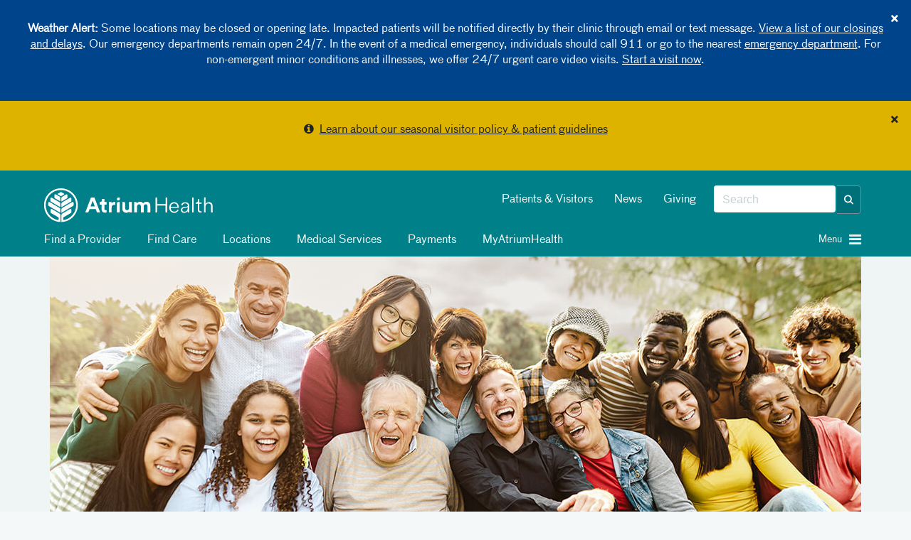

--- FILE ---
content_type: text/html; charset=utf-8
request_url: https://atriumhealth.org/for-patients-visitors/advance-directive
body_size: 74934
content:



<!DOCTYPE html>
<html xmlns="http://www.w3.org/1999/xhtml" lang="en">
<head>
    
    

    


<!-- {6B2E9C38-D29E-4ED1-9E1B-D2A6415823A8} -->

<meta content="IE=edge" http-equiv="X-UA-Compatible" />
<meta name="viewport" content="width=device-width, initial-scale=1.0, maximum-scale=2.0" />

<!-- Need to preload the following to improve performance of loading the page -->
<link rel="preload" href="/assets/includes/atriumhealth/fonts/374eae_1_0.woff2" as="font" type="font/woff2" crossorigin="anonymous" />
<link rel="preload" href="/assets/includes/atriumhealth/fonts/374eae_6_0.woff2" as="font" type="font/woff2" crossorigin="anonymous" />
<link rel="preload" href="/assets/includes/atriumhealth/fonts/374eae_7_0.woff2" as="font" type="font/woff2" crossorigin="anonymous" />
<link rel="SHORTCUT ICON" type="image/x-icon" href="/favicon.png" />


<!-- SEO Meta tags... -->
            <title>
                Advance Directive | Atrium Health
            </title>
            <meta charset="UTF-8">
            <meta name="description" content="Atrium Health helps you take control of your future care and complete your advance directive: living will and healthcare power of attorney." />
            <meta name="author" content="" />
            <!-- Open Graph -->
            <meta property="og:title" content="Advance Directive | Atrium Health" />
            <meta property="og:description" content="Atrium Health helps you take control of your future care and complete your advance directive: living will and healthcare power of attorney." />
                <meta property="og:site_name" content="Atrium Health" />
            <meta property="og:url" content="https://atriumhealth.org/for-patients-visitors/advance-directive" />
            <meta property="og:image" content="" />
            <meta property="og:image:type" content="image/jpeg" />
            <meta property="og:image:width" content="1200" />
            <meta property="og:image:height" content="627" />
            <meta property="og:type" content="Article" />
            <!-- Twitter Card Data -->
            <meta name="twitter:card" content="summary_large_image">
            <meta name="twitter:title" content="Advance Directive | Atrium Health">
            <meta name="twitter:description" content="Atrium Health helps you take control of your future care and complete your advance directive: living will and healthcare power of attorney.">
            <meta name="twitter:url" content="https://atriumhealth.org/for-patients-visitors/advance-directive" />
                <meta name="twitter:site" content="@AtriumHealth" />
                <meta name="twitter:creator" content="@AtriumHealth" />
            <meta name="twitter:image" content="">
            <meta property="fb:page_id" content="137219337071" />
            <meta property="twitter:account_id" content="217125123" />


<link href="https://cdn.atriumhealth.org/bundles/atriumhealth/css/head?v=N0O5lSrJ68-lZNGZvXjlMCthM2BLQSzBB7K_lmTUuLA1" rel="stylesheet" />



<link rel="stylesheet" href="https://cdn.atriumhealth.org/Assets/includes/shared/swiper-8.4.4/css/swiper.min.css" />

    <link rel="stylesheet" href="https://cdn.atriumhealth.org/Assets/includes/AtriumHealth/css/main.css?v=639053385907694360" />



<script src="https://code.jquery.com/jquery-3.7.1.min.js" integrity="sha384-1H217gwSVyLSIfaLxHbE7dRb3v4mYCKbpQvzx0cegeju1MVsGrX5xXxAvs/HgeFs" crossorigin="anonymous"></script>

<script>
    dataLayer = [];
</script>

<!-- CSS -->


<!-- app insights script added by RP -->
<script type="text/javascript">  var appInsights=window.appInsights||function(a){    function b(a){c[a]=function(){var b=arguments;c.queue.push(function(){c[a].apply(c,b)})}}var c={config:a},d=document,e=window;setTimeout(function(){var b=d.createElement("script");b.src=a.url||"https://az416426.vo.msecnd.net/scripts/a/ai.0.js",d.getElementsByTagName("script")[0].parentNode.appendChild(b)});try{c.cookie=d.cookie}catch(a){}c.queue=[];for(var f=["Event","Exception","Metric","PageView","Trace","Dependency"];f.length;)b("track"+f.pop());if(b("setAuthenticatedUserContext"),b("clearAuthenticatedUserContext"),b("startTrackEvent"),b("stopTrackEvent"),b("startTrackPage"),b("stopTrackPage"),b("flush"),!a.disableExceptionTracking){f="onerror",b("_"+f);var g=e[f];e[f]=function(a,b,d,e,h){var i=g&&g(a,b,d,e,h);return!0!==i&&c["_"+f](a,b,d,e,h),i}}return c    }({        instrumentationKey:"e7ad7762-65f8-4f9f-90b2-7c9be133991b"    });      window.appInsights=appInsights,appInsights.queue&&0===appInsights.queue.length&&appInsights.trackPageView();</script>


<link rel="stylesheet" href="https://stackpath.bootstrapcdn.com/font-awesome/4.7.0/css/font-awesome.min.css">

<style>
    .top-alert-msg {
        border: 0px solid !Important;
        text-align: center;
        margin-bottom: 0 !important;
        background: #9b3022 !important;
    }
    
    .top-alert-msg p {
        color: #FFFFFF !important;
        font-size: 14px;
        font-weight: bold;
    }
    
    .top-alert-msg a {
        color: #FFFFFF !important;
        text-decoration: underline !important;
    }
    
    .bottom-alert-msg {
        border: 0px solid !Important;
        text-align: center;
        margin-bottom: 0 !important;
        background: #006d87 !important;
    }
</style>

        <!-- START COVEO UI RESOURCES ONLY-->
 <!-- COVEO-FOR-SITECORE-5 UI RESOURCES-->
<link rel="stylesheet" href="https://static.cloud.coveo.com/searchui/v2.10116/0/css/CoveoFullSearch.min.css" integrity="sha512-NUKqyS106a5SdM4EgYzly2S0Nk4vgX5RuG6kUkGcdVaGaB/h42vEPLDFp8D+HWszl2AC+syZNzfYIUmjd+36YQ==" crossorigin="anonymous"/>
<link rel="stylesheet" href="https://static.cloud.coveo.com/coveoforsitecore/ui/v0.45.4/css/CoveoForSitecore.css" />
<script class="coveo-script" src="https://static.cloud.coveo.com/searchui/v2.10116/0/js/CoveoJsSearch.Lazy.min.js" integrity="sha512-jNK8RAtY5S20e4d2lIYuli6Nj06fAKepPPBosKX4maFnotlCNQfeF2rRtxOKGcFRtnKQdLJ763s7Ii4EN+X4DA==" crossorigin="anonymous"></script>
<script class="coveo-for-sitecore-script" type="text/javascript" src='https://static.cloud.coveo.com/coveoforsitecore/ui/v0.45.4/js/CoveoForSitecore.Lazy.min.js'></script>
<script type="text/javascript" src="https://static.cloud.coveo.com/searchui/v2.10116/js/cultures/en.js"></script>

        <!-- END COVEO UI RESOURCES ONLY-->


<script src="https://use.fortawesome.com/4fab3c45.js" async></script>

<style>
    .visually-hidden {
        position: absolute !important;
        overflow: hidden;
        clip: rect(1px, 1px, 1px, 1px);
        width: 1px;
        height: 1px;
        white-space: nowrap;
        margin: -1px;
    }

    .visible-when-focused:focus {
        clip: auto;
        overflow: visible;
        width: auto;
        height: auto;
        margin: auto;
        color: #fff;
        left: 10px;
        top: 10px;
    }

    .bypass-block-link {
        position: absolute;
        text-decoration: none;
        padding: 0.2em;
        z-index: 10;
    }

    .bypass-block-target:focus {
        outline: none;
    }

        .bypass-block-target:focus:target, [tabindex="0"]:focus, [tabindex="1"]:focus, a:focus, button:focus, input:focus {
            outline: solid 2px #fff;
        }
</style>


    
    


</head>
<body>
    <a class="visually-hidden visible-when-focused bypass-block-link" href="#mainContent">Skip Navigation</a>


<input id="alerttype" name="alerttype" type="hidden" value="True" />                    <div id="alertMessage" class="alert alert-blue alert-dismissible text-center">
                            <button class="close" id="dismissbycookie" data-dismiss="alert" type="button">&times;</button>
                        <p><strong>Weather Alert:</strong> Some locations may be closed or opening late. Impacted patients will be notified directly by their clinic through email or text message. <a href="https://atriumhealth.org/closings-information">View a list of our closings and delays</a>. Our emergency departments remain open 24/7. In the event of a medical emergency, individuals should call 911 or go to the nearest <a href="https://atriumhealth.org/locations/emergency-departments">emergency department</a>. For non-emergent minor conditions and illnesses, we offer 24/7 urgent care video visits. <a href="https://my.atriumhealth.org/myatriumhealth/app/on-demand-video-visits" target="_blank" rel="noopener noreferrer">Start a visit now</a>.</p>
                    </div>
                    <div id="alertMessage" class="alert alert-yellow alert-dismissible text-center">
                            <button class="close" id="dismissbycookie" data-dismiss="alert" type="button">&times;</button>
                        <p><i class="fa fa-info-circle" aria-hidden="true"></i>&nbsp;&nbsp;<a href="/for-patients-visitors/visitor-restrictions">Learn about our seasonal visitor policy & patient guidelines</a></p>
                    </div>


    <input id="canvas-trigger" type="checkbox" class="visually-hidden" aria-hidden="true">
    <label for="canvas-trigger" class="canvas-trigger-label" aria-label="Toggle menu" title="Toggle menu">
        <span class="sr-only">Toggle menu</span>
        <i class="icon-menu" aria-hidden="true"></i>
    </label>

    <div id="container-canvas-on" class="slideout-panel slideout-panel-right" style="border-right: none !important;">
        
        <!-- BEGIN NOINDEX -->
        


<input type="hidden" id="dynamic-phone-number" value="Invalid" />


            <!-- added 1px for waypoints scroll. When we display alert on top of the header, and when
        user dismisses the alert, the header becomes the top most component and the hero image goes
        under the header. Adding 1px height here, so that user has the room to scroll and waypoints js will
        be able to handle fixed header positionining -->
    <div class="alert-1px-visibility" style="height:1px;background-color:#00818a"></div>
    <header class="sticky-wrapper" style="position:sticky;">
        <section id="header" class="section__header">

            <div class="container">
                <div class="row">
                    <div class="col-md-5 col-xs-8">
<a href="/" ><img src="https://cdn.atriumhealth.org/-/media/chs/images/logo/logo-atrium-white-svg.svg?rev=317f000e40a749f0b116caa25939a4fb&amp;h=65&amp;w=290&amp;la=en&amp;hash=FE8BAD51C8E31024C20938B4BF7A68EA" class="section__header-logo img-responsive" alt="atrium health home" /></a>                    </div>
                    <div class="col-md-7 hidden-xs col-xs-4">
                        <div class="pull-right">
                            <div class="form__header pull-right">

                                <!--googleoff: index-->
                                
                                <!-- BEGIN Global Search BOX -->



<script type="text/javascript">
    var endpointConfiguration = {
        siteName: "Atrium-Health",
        restEndpointUri: "/coveo/rest"
    };
    if (typeof (CoveoForSitecore) !== "undefined") {
        CoveoForSitecore.SearchEndpoint.configureSitecoreEndpoint(endpointConfiguration);
        CoveoForSitecore.version = "5.0.1368.1";
    }
</script>


<script>
    document.addEventListener("CoveoSearchEndpointInitialized", function () {
        var searchboxElement = document.getElementById("_6d17d79b-8b1a-421e-b059-a48709a6aef6");
        searchboxElement.addEventListener("CoveoComponentInitialized", function () {
            CoveoForSitecore.initSearchboxIfStandalone(searchboxElement, "/search-atrium-health");
        });
    })
</script>


<div id="_6d17d79b-8b1a-421e-b059-a48709a6aef6_container" class="top-search-box-global coveo-for-sitecore-search-box-container" data-prebind-maximum-age='currentMaximumAge' data-applied-prebind="true" >
    <div id="_6d17d79b-8b1a-421e-b059-a48709a6aef6"
         class="CoveoSearchbox"
         data-enable-field-addon='true'
         data-enable-omnibox='true'
         data-enable-query-extension-addon='true'
         data-enable-query-suggest-addon='true'
         data-enable-simple-field-addon='false'
         data-prebind-maximum-age='currentMaximumAge'
         data-placeholder='Search'
         data-height='40'
         data-clear-filters-on-new-query='false'
         data-applied-prebind="true">


        <script type="text/javascript">
            document.addEventListener("CoveoSearchEndpointInitialized", function () {
                var componentId = "_6d17d79b-8b1a-421e-b059-a48709a6aef6";
                var componentElement = document.getElementById(componentId);

                function showError(error) {
                    console.error(error);
                }

                function areCoveoResourcesIncluded() {
                    return typeof (Coveo) !== "undefined";
                }

                if (areCoveoResourcesIncluded()) {
                    var event = document.createEvent("CustomEvent");
                    event.initEvent("CoveoComponentInitialized", false, true);

                    setTimeout(function () {
                        componentElement.dispatchEvent(event);
                    }, 0);
                } else {
                    componentElement.classList.add("invalid");
                    showError("The Coveo Resources component must be included in this page.");
                }
            });
        </script>
        <div class="CoveoForSitecoreBindWithUserContext"></div>
        <div class="CoveoForSitecoreExpressions"></div>
        <div class="CoveoForSitecoreConfigureSearchHub" data-sc-search-hub="search atrium health"></div>
    </div>
    <!-- BEGIN OMNI BOX -->
    
    <!-- END OMNI BOX -->
</div>
<!-- END Global Search BOX -->



                                <!--googleon: index-->
                            </div>
                            <div class="pull-right nav-utility hidden-sm">
                                <!--googleoff: index-->
                                    <ul class="nav nav-pills">
                                            <li><a href="/for-patients-visitors" title="Patients &amp; Visitors" >Patients &amp; Visitors</a></li>
                                            <li><a href="/about-us/newsroom" title="News" >News</a></li>
                                            <li><a href="https://www.atriumhealthfoundation.org/" target="_blank" title="Giving" >Giving</a></li>
                                    </ul>
                                <!--googleon: index-->
                            </div>
                        </div>
                    </div>
                    <div class="col-sm-10 hidden-xs">
                            <div class="nav-modal">

                                <ul class="nav nav-pills">
                                                <li>
                                                    <a class="clickNavigationTracking" href="/find-a-doctor" target="" data-eventcategory="Navigation" data-event="topNavClick" data-linktext="Find a Provider" data-linkurl="/find-a-doctor">
                                                        <i class="fa "></i>
                                                        Find a Provider
                                                    </a>
                                                </li>
                                                <li>
                                                    <a class="clickNavigationTracking" href="/find-care" target="" data-eventcategory="Navigation" data-event="topNavClick" data-linktext="Find Care" data-linkurl="/find-care">
                                                        <i class="fa "></i>
                                                        Find Care
                                                    </a>
                                                </li>
                                                <li>
                                                    <a class="clickNavigationTracking" href="/locations" target="" data-eventcategory="Navigation" data-event="topNavClick" data-linktext="Locations" data-linkurl="/locations">
                                                        <i class="fa "></i>
                                                        Locations
                                                    </a>
                                                </li>
                                                <li>
                                                    <a class="clickNavigationTracking" href="/medical-services" target="" data-eventcategory="Navigation" data-event="topNavClick" data-linktext="Medical Services" data-linkurl="/medical-services">
                                                        <i class="fa "></i>
                                                        Medical Services
                                                    </a>
                                                </li>
                                                <li>
                                                    <a class="clickNavigationTracking" href="https://my.atriumhealth.org/MyAtriumHealth/Billing/GuestPay/PayAsGuest" target="_blank" data-eventcategory="Navigation" data-event="topNavClick" data-linktext="Payments" data-linkurl="https://my.atriumhealth.org/MyAtriumHealth/Billing/GuestPay/PayAsGuest">
                                                        <i class="fa "></i>
                                                        Payments
                                                    </a>
                                                </li>
                                                <li>
                                                    <a class="clickNavigationTracking" href="https://my.atriumhealth.org/MyAtriumHealth/Authentication/Login?" target="_blank" data-eventcategory="Navigation" data-event="topNavClick" data-linktext="MyAtriumHealth" data-linkurl="https://my.atriumhealth.org/MyAtriumHealth/Authentication/Login?">
                                                        <i class="fa "></i>
                                                        MyAtriumHealth
                                                    </a>
                                                </li>
                                </ul>
                            </div>
                    </div>
                    <div class="col-sm-2 col-xs-4">
                            <a id="canvas-trigger-toggle">
                                <i aria-hidden="true" class="canvas-trigger-toggle__button burger-menu -closed pull-right fa fa-bars"></i>
                                <i aria-hidden="true" class="canvas-trigger-toggle__button close-menu -open  fa fa-times"></i>
                                <span class="canvas-trigger-toggle__label pull-right">Menu&nbsp;</span>
                            </a>
                    </div>
                </div>
            </div>

        </section>
    </header>
<style>

    .remove-1px {
        display: none;
    }

    .add-1px {
        display: block;
    }

    @-moz-document url-prefix() {
        .remove-1px {
            display: block;
        }
    }

    .nav-pills i, #canvas-trigger-toggle i:before {
        color: #f2f2f2;
    }

    .nav li {
        font-weight: normal;
    }

    /*This will work for firefox*/

</style>

        <!-- END NOINDEX -->
        <div id="mainContent" class="bypass-block-target" tabindex="-1"></div>
        <div class="page-wrapper">
                <div id="container-carousel" class="hero-carousel">
        <div class="container">
            <div class="row">
                <div class="col-md-12">
                    <!--googleoff: index-->
                        <div id="carousel_container_main" class="hero-carousel__wrapper carousel slide" data-ride="carousel" data-interval="7000" data-pause="hover" data-wrap="true">


                            <div class="carousel-inner hero-carousel__inner">
                                        <div class="item hero-carousel__inner__item carousel-item active">
<img src="https://cdn.atriumhealth.org/-/media/chs/images/for-patients-and-visitors/advance-directive/advance-directive-banner-1140x400.jpg?rev=34e3ba4a4c4a4eed808e80450b5571b1&amp;h=400&amp;w=1140&amp;la=en&amp;hash=A69F6FBAA4ED651FC73C94BE69754E93" alt="Advance Directive Banner 1140x400" />                                            <div class="container">
                                                <div id="carousel_caption17" class="carousel-caption version1">
                                                </div>
                                            </div>
                                        </div>

                            </div>
                            <a class="left carousel-control version1" href="#carousel_container_main" data-slide="prev">
                                <span class="glyphicon glyphicon-chevron-left"></span>
                            </a>
                            <a class="right carousel-control version1" href="#carousel_container_main" data-slide="next">
                                <span class="glyphicon glyphicon-chevron-right"></span>
                            </a>
                        </div>
                    <!--googleon: index-->
                </div>
            </div>
        </div>
    </div>
    <script type="text/javascript">
        var mouseDown = false;
        $(document).mousedown(function (e) {
            if (e.which === 1) mouseDown = true;
        });
        $(document).mouseup(function (e) {
            tempMouseDown = true;
            if (e.which === 1) tempMouseDown = false;
            setTimeout(function () {
                mouseDown = tempMouseDown
            },
                500);
        });
        if ($('#container-carousel .carousel-inner .item').length == 1) {
            $('.carousel-control, .carousel-indicators').hide();
        }
        $('#container-carousel').on('slide.bs.carousel',
            function () {
                if (mouseDown) {
                    window.scrollTo(0, 0);
                }
            });
    </script>
    <section class="section__breadcrumbs">
        <div class="section__breadcrumbs-container container breadcrumbs">
            <div class="row">
                <div class="col-xs-10">
                    <ol class="breadcrumb show-desktop">
                                <li class="breadcrumb-item">
                                    <a href="/">Home</a>
                                </li>
                                <li class="breadcrumb-item">
                                    <a href="/for-patients-visitors">For Patients and Visitors</a>
                                </li>
                                    <li class="breadcrumb-item active">
                                        Advance Directive
                                    </li>
                    </ol>
                        <ol class="breadcrumb show-mobile">

                                    <li class="breadcrumb-item">
                                        > <a href="/for-patients-visitors">For Patients and Visitors</a>
                                    </li>
                        </ol>
                </div>
                <div class="col-xs-2">
                        <a class="pull-right print-page" onclick="window.print();return false;" aria-label="Print this page" title="Print this page"><i class="fa fa-print"></i></a>
                </div>
            </div>
        </div>
    </section>
    <style>
        @media screen and (max-width: 480px) {
            .show-mobile {
                display: block !important;
            }

            .show-desktop {
                display: none !important;
            }
        }

        @media screen and (min-width: 481px) {
            .show-mobile {
                display: none !important;
            }

            .show-desktop {
                display: flex !important;
            }
        }
    </style>
<div class="container-content">
    <div class="container">
        <div class="row">
            <div class="col-md-12 column-content">
                




<!-- Please bind the appropriate colors here -->
<style>

    .backgroundColor-01bad01e-0fa1-42c6-b189-9dda483654e0 {
        background-color: #FFF;
    }

    .foregroundColor-01bad01e-0fa1-42c6-b189-9dda483654e0 {
        color: #00818a !important;
    }

    .lineColor-01bad01e-0fa1-42c6-b189-9dda483654e0 {
        border: 1px solid #FFF;
    }

    .lineColor-01bad01e-0fa1-42c6-b189-9dda483654e0:last-child {
            border-right: 1px solid #FFF;
        }

    .lineColor-01bad01e-0fa1-42c6-b189-9dda483654e0 i {
            color: #acbabf;
        }
</style>




        <section class="section__tile-cta">
            <div class="section__tile-cta-card horizontal-line-cta">
                <ul>

                                <li class="backgroundColor-01bad01e-0fa1-42c6-b189-9dda483654e0 lineColor-01bad01e-0fa1-42c6-b189-9dda483654e0 col-md-5ths">

                                        <a href=https://cdn.atriumhealth.org/-/media/documents/advance-directives/ncadvancedirectivepracticalform.pdf?rev=f010596f1c624e08b3dc985abc658e20   >
                                            <div class="tile-group table-content">
                                                <div class="table-cell">
                                                                                                                <span class="foregroundColor-01bad01e-0fa1-42c6-b189-9dda483654e0 tile-caption" style="padding: 0px 30px 0px 30px">Complete Your NC Advance Directive</span>
                                                </div>

                                            </div>
                                        </a>

                                </li>
                                <li class="backgroundColor-01bad01e-0fa1-42c6-b189-9dda483654e0 lineColor-01bad01e-0fa1-42c6-b189-9dda483654e0 col-md-5ths">

                                        <a href=https://cdn.atriumhealth.org/-/media/documents/advance-directives/ga-advance-directive--for-public-use-111121-min.pdf?rev=0d6de92bde4c47da9ba409457b2dda6d   >
                                            <div class="tile-group table-content">
                                                <div class="table-cell">
                                                                                                                <span class="foregroundColor-01bad01e-0fa1-42c6-b189-9dda483654e0 tile-caption" style="padding: 0px 30px 0px 30px">Complete Your GA Advance Directive</span>
                                                </div>

                                            </div>
                                        </a>

                                </li>
                                <li class="backgroundColor-01bad01e-0fa1-42c6-b189-9dda483654e0 lineColor-01bad01e-0fa1-42c6-b189-9dda483654e0 col-md-5ths">

                                        <a href=https://cdn.atriumhealth.org/-/media/documents/advance-directives/scadvancedirective.pdf?rev=b31eb884e5ab486293f6655b8e144ecd   >
                                            <div class="tile-group table-content">
                                                <div class="table-cell">
                                                                                                                <span class="foregroundColor-01bad01e-0fa1-42c6-b189-9dda483654e0 tile-caption" style="padding: 0px 30px 0px 30px">Complete Your SC Advance Directive</span>
                                                </div>

                                            </div>
                                        </a>

                                </li>
                                <li class="backgroundColor-01bad01e-0fa1-42c6-b189-9dda483654e0 lineColor-01bad01e-0fa1-42c6-b189-9dda483654e0 col-md-5ths">

                                        <a href=https://cdn.atriumhealth.org/-/media/documents/advance-directives/advance-directive-for-health-care.pdf?rev=f7132abdc77e4d0682d5808c0b5bc618 target = _blank  >
                                            <div class="tile-group table-content">
                                                <div class="table-cell">
                                                                                                                <span class="foregroundColor-01bad01e-0fa1-42c6-b189-9dda483654e0 tile-caption" style="padding: 0px 30px 0px 30px">Complete Your AL Advance Directive</span>
                                                </div>

                                            </div>
                                        </a>

                                </li>
                                <li class="backgroundColor-01bad01e-0fa1-42c6-b189-9dda483654e0 lineColor-01bad01e-0fa1-42c6-b189-9dda483654e0 col-md-5ths">

                                        <a href=https://cdn.atriumhealth.org/-/media/chs/files/for-patients-visitors/advance-directives/advance-directive-workshops.pdf?rev=c3c7c9c84270464a9aba34e4673ee42f target = _blank  >
                                            <div class="tile-group table-content">
                                                <div class="table-cell">
                                                                                                                <span class="foregroundColor-01bad01e-0fa1-42c6-b189-9dda483654e0 tile-caption" style="padding: 0px 30px 0px 30px">Advance Directive Workshops</span>
                                                </div>

                                            </div>
                                        </a>

                                </li>

                </ul>
            </div>
        </section>
<div class="page-header">
            <h1 class="page-title">
                Take Control of Your Future Care With an Advance Directive
            </h1>


</div>

                <div class="row">
                    <div class="col-sm-12">
                        <!--FIRST SECTION-->
    <div class="introText ">
        <p>Most of us want to believe we&rsquo;ll always be healthy, active and in control of our own decisions. But a sudden accident or serious illness can take away that freedom. When that happens, doctors turn to our loved ones to make medical choices for us. If that happened to you, would your family and friends know what types of treatment you would want? Having a living will and naming a healthcare agent are ways to ensure you have control over your treatment even when you can&rsquo;t speak for yourself.</p>
<p>It&rsquo;s important to start having these advance care planning conversations now. It won&rsquo;t always be easy to talk about. You and your loved ones may have very different opinions. But talking about it now can make a big difference in the future.</p>
<p>There are three main steps to taking control of your future with an advance directive. You can learn more about each step and access forms, instructions and tips:</p>
<ol>
    <li><strong> </strong><a href="/for-patients-visitors/advance-directive/think-about-it">Think About It</a></li>
    <li><strong> </strong><a href="/for-patients-visitors/advance-directive/talk-about-it">Talk About It</a></li>
    <li><strong> </strong><a href="/for-patients-visitors/advance-directive/write-it-down">Write It Down</a></li>
</ol>
    </div>


    <div class="card  mt-4 mb-4">
        <div class="card-block uc-" style="background-color:#fff">
            <div class="row">
                <div class="col-md-12 d-table">
                    <div class="d-sm-block d-md-table-row">
                        <div class="d-sm-block d-md-table-cell">
                            <div class="d-none d-md-table-cell pr-3 d-sm-none">
                            </div>
                            <div class="d-sm-block d-md-table-cell description-links">
                                    <h4 class="mt-0 mb-0" style="color:">Need Help?</h4>
                                                                    <p class="card-text font-base font-bold" style="color:">
                                        For more information, please <a href="mailto:YourCareYourChoice@AtriumHealth.org">Email Us</a>.
                                    </p>

                            </div>
                        </div>
                    </div>
                </div>
            </div>
        </div>
    </div>
<!--FIRST SECTION-->
    <div class="introText ">
        <h2>About Advance Care Planning</h2>
<p>Advance care planning is an important part of routine healthcare for all adults, no matter how old you are or what medical conditions you have (if any). It&rsquo;s an ongoing process of thinking and talking about what type of treatment you would want if a sudden illness or injury left you unable to speak for yourself. Knowing your wishes ahead of time is a great gift for your loved ones and can relieve some of the stress they will feel if asked to make decisions for you.</p>
<p>Part of this planning involves choosing a person you trust to make decisions for you. This person is called a <a href="https://cdn.atriumhealth.org/-/media/chs/files/for-patients-visitors/advance-directives/how-to-be-a-healthcareagent.pdf?rev=6bb62ae3703e4758bede05245eab04f2&amp;hash=FCD7AE78BB692D6824A47DDA94351627" target="_blank" rel="noopener noreferrer">healthcare agent</a>. It&rsquo;s important to involve your healthcare team, your healthcare agent and your loved ones in the conversation to make sure they understand your wishes. It is also important to write down your choices, which can be done using an advance directive.</p>
<p><strong>What is an Advance Directive?</strong></p>
<p>An <strong>advance directive</strong> is a written record of your medical choices. In North Carolina, an advance directive includes three forms: <a href="https://cdn.atriumhealth.org/-/media/documents/advance-directives/ncadvancedirectivepracticalform.pdf?rev=f010596f1c624e08b3dc985abc658e20&amp;hash=564FC03FB68F7BCAF53859DA259421F7" target="_blank" rel="noopener noreferrer">a healthcare power of attorney, a living will</a>&nbsp;and advance instruction for mental health treatment. In South Carolina, an advance directive includes two forms: <a href="https://cdn.atriumhealth.org/-/media/documents/advance-directives/schealthcarepowerofattorney.pdf?rev=87062345792841859c4553417ce08192&amp;hash=0516DB819B533B81F04229FB1C84F1C4" target="_blank" rel="noopener noreferrer">a healthcare power of attorney</a>&nbsp;and a <a href="https://cdn.atriumhealth.org/-/media/documents/advance-directives/sclivingwill.pdf?rev=1b8a65ebcbb64ab08cbcd083fc8a748b&amp;hash=FDBF518E6CF7E99492BB69E139ACF144" target="_blank" rel="noopener noreferrer">living will</a>.</p>
<p>A <strong>healthcare power of attorney </strong>is a legal form in which you choose another person, called a healthcare agent, to be in charge of your care when you&rsquo;re not able to make decisions for yourself.</p>
<p>A <strong>living will</strong>, also known as a declaration of a desire for a natural death, is a legal form that lets you express your wishes about having a natural death by choosing not to receive life-prolonging measures if you:</p>
<ul>
    <li>Have an incurable or irreversible condition that will result in death in a short period of time</li>
    <li>Are unconscious and cannot regain consciousness</li>
    <li>Have a condition that has led to a substantial loss of your ability to think</li>
</ul>
<p>An <strong>advance instruction for mental health treatment</strong> allows you to accept or refuse mental health treatment, including shock treatment, medication, and admission to and treatment in a mental health facility. A form for advance instruction can be obtained by asking your doctor for a copy.</p>
<h2>Advance Care Planning Is an Important Topic</h2>
<p>
<a href="https://cdn.atriumhealth.org/-/media/chs/data-migration/chs/advancedirective/website-stats01jpg.jpg?rev=a078c4ef950a4aa58146f70aaeb94469&amp;hash=FCAF6C1F5F79577F0BAAD7CE246358B9" target="_blank" rel="noopener noreferrer">
<img width="350" height="224" style="border-width: 0px; border-style: solid;" alt="Website Stats-01.jpg" src="https://cdn.atriumhealth.org/-/media/chs/data-migration/chs/advancedirective/website-stats01jpg.jpg?rev=a078c4ef950a4aa58146f70aaeb94469&amp;hash=FCAF6C1F5F79577F0BAAD7CE246358B9" />
</a><a href="https://cdn.atriumhealth.org/-/media/chs/data-migration/chs/advancedirective/website-stats02jpg.jpg?rev=914980d5ece249d6bb969108dad5dff5&amp;hash=3D742A32416FBB5E28D83AF0334A2F2B" target="_blank" rel="noopener noreferrer">
<img width="350" height="224" style="border-width: 0px; border-style: solid;" alt="Website Stats-02.jpg" src="https://cdn.atriumhealth.org/-/media/chs/data-migration/chs/advancedirective/website-stats02jpg.jpg?rev=914980d5ece249d6bb969108dad5dff5&amp;hash=3D742A32416FBB5E28D83AF0334A2F2B" /></a>&nbsp;&nbsp;
<a href="https://cdn.atriumhealth.org/-/media/chs/data-migration/chs/advancedirective/website-stats03jpg.jpg?rev=645f288c2aa44981aaac90a0e429d2b8&amp;hash=E6510363323CDC49504477818F73885D" target="_blank" rel="noopener noreferrer"><img width="350" height="224" style="border-width: 0px; border-style: solid;" alt="Website Stats-03.jpg" src="https://cdn.atriumhealth.org/-/media/chs/data-migration/chs/advancedirective/website-stats03jpg.jpg?rev=645f288c2aa44981aaac90a0e429d2b8&amp;hash=E6510363323CDC49504477818F73885D" /></a>
</p>
<p><em>Click image for larger view</em></p>
<h2>Your Rights As a Patient</h2>
<p>The Patient Self-Determination Act requires United States hospitals to provide all adult patients with written information about their right to refuse unwanted medical treatment. We want you to know your rights and responsibilities as a patient at our hospitals.</p>
<p><strong>Atrium Health's Policy</strong></p>
<p>Even if you decide to sign a living will or healthcare power of attorney indicating your desire that life-sustaining procedures not be used to artificially prolong your life, you will continue to receive customary medical and nursing care to provide comfort, to alleviate pain and to maintain your dignity. In fact, under North Carolina law, no healthcare agent you appoint has the authority to withhold or discontinue care necessary to provide comfort or alleviate pain.</p>
<p>The principles described above have been included in a written hospital policy on the rights of adult patients to refuse unwanted medical treatment.</p>
<p>Our policy recognizes that an individual has the right to sign a living will, healthcare power of attorney or an advance instruction to express the person's desire for a peaceful and natural death and desire that life-sustaining procedures not be used. We recognize these rights, but in no way discriminate against a person based on whether the individual has signed a living will, healthcare power of attorney or an advance instruction.</p>
<a href="/for-patients-visitors/advance-directive/think-about-it" title="Go to Step 1 – Think About It.">Go to Step 1 &ndash; Think About It.</a>
    </div>

<style>
    .down-arrow:after {
        content: "\f078" !important;
    }
</style>

<script>

    $(".ah-simple.accordion-toggle").click(function () {
        $(".ah-simple.accordion-toggle").not(this).addClass("collpased").addClass("down-arrow");
        $(".ah-simple.accordion-toggle").not(this).attr("aria-expanded", "false");
        $(".ah-simple.accordion-toggle").not(this).parent().parent().siblings().removeClass("show");
        $(this).removeClass("down-arrow");
    });
</script>



                    </div>
                </div>
            </div>
        </div>
    </div>
</div>

        </div>
        <div id="MainPanel">
            <div id="coveo-center-column">
                
                
                
            </div>
        </div>
        <!-- BEGIN NOINDEX -->
        


    <div id="container-footer-static" class="footer__static">
        <div class="container">
            <div class="row">
                <div class="col-md-12">
                    <div class="row clearfix d-block" style="">
                             <div class="col-sm-4 float-left">
                                <h5 class="footer__static-headline">
                                    About Atrium Health
                                </h5>
                                                                <ul class="footer__static-ul">
                                        <li>
                                            <a href="/about-us" data-linktext="About Us" aria-label="About Us" data-linkurl="/about-us" data-event="mainFooterNavClick" title="About Us" class="clickNavigationTracking" data-eventcategory="Navigation" >About Us</a>
                                        </li>
                                        <li>
                                            <a href="https://www.advocatehealth.org/" data-linktext="Advocate Health" aria-label="Advocate Health" data-linkurl="https://www.advocatehealth.org/" data-event="mainFooterNavClick" title="Advocate Health" class="clickNavigationTracking" data-eventcategory="Navigation" >Advocate Health</a>
                                        </li>
                                        <li>
                                            <a href="/connect-with-us" data-linktext="Connect with us" aria-label="Connect with us" data-linkurl="/connect-with-us" data-event="mainFooterNavClick" title="Connect with us" class="clickNavigationTracking" data-eventcategory="Navigation" >Connect with us</a>
                                        </li>
                                        <li>
                                            <a href="/contact-us" data-linktext="Contact Us" aria-label="Contact Us" data-linkurl="/contact-us" data-event="mainFooterNavClick" title="Contact Us" class="clickNavigationTracking" data-eventcategory="Navigation" >Contact Us</a>
                                        </li>
                                        <li>
                                            <a href="/for-patients-visitors/online-privacy-policy" data-linktext="Online Privacy Practices" aria-label="Online Privacy Practices" data-linkurl="/for-patients-visitors/online-privacy-policy" data-event="mainFooterNavClick" title="Online Privacy Practices" class="clickNavigationTracking" data-eventcategory="Navigation" >Online Privacy Practices</a>
                                        </li>
                                        <li>
                                            <a href="/for-patients-visitors/privacy" data-linktext="Patient Privacy" aria-label="Patient Privacy" data-linkurl="/for-patients-visitors/privacy" data-event="mainFooterNavClick" title="Patient Privacy" class="clickNavigationTracking" data-eventcategory="Navigation" target="_blank" >Patient Privacy</a>
                                        </li>
                                        <li>
                                            <a href="/for-patients-visitors/financial-assistance" data-linktext="Financial Assistance and Standard Charges" aria-label="Financial Assistance and Standard Charges" data-linkurl="/for-patients-visitors/financial-assistance" data-event="mainFooterNavClick" title="Financial Assistance and Standard Charges" class="clickNavigationTracking" data-eventcategory="Navigation" >Financial Assistance and Standard Charges</a>
                                        </li>
                                        <li>
                                            <a href="/for-patients-visitors/financial-assistance/pricing" data-linktext="Price Transparency" aria-label="Price Transparency" data-linkurl="/for-patients-visitors/financial-assistance/pricing" data-event="mainFooterNavClick" title="Price Transparency" class="clickNavigationTracking" data-eventcategory="Navigation" >Price Transparency</a>
                                        </li>
                                        <li>
                                            <a href="https://my.atriumhealth.org/myatriumhealth/GuestEstimates/AcceptDisclaimer?svcArea=WP-24PMiiFPRSEFif319b0KumtQ-3D-3D-24RBhZ-2BD2t0TfHC5GO-2BiGyPf-2FmkzZvP0egaQT2zC0vymQ-3D&amp;isMultiSA=false" data-linktext="Get Estimate" aria-label="Get Estimate" data-linkurl="https://my.atriumhealth.org/myatriumhealth/GuestEstimates/AcceptDisclaimer?svcArea=WP-24PMiiFPRSEFif319b0KumtQ-3D-3D-24RBhZ-2BD2t0TfHC5GO-2BiGyPf-2FmkzZvP0egaQT2zC0vymQ-3D&isMultiSA=false" data-event="mainFooterNavClick" title="Get Estimate" class="clickNavigationTracking" data-eventcategory="Navigation" target="_blank" >Get Estimate</a>
                                        </li>
                                </ul>

                            </div>
                             <div class="col-sm-4 float-left">
                                <h5 class="footer__static-headline">
                                    Careers
                                </h5>
                                                                <ul class="footer__static-ul">
                                        <li>
                                            <a href="https://careers.atriumhealth.org/" data-linktext="Join Atrium Health" aria-label="Join Atrium Health" data-linkurl="https://careers.atriumhealth.org/" data-event="mainFooterNavClick" title="Join Atrium Health" class="clickNavigationTracking" data-eventcategory="Navigation" target="new tab" >Join Atrium Health</a>
                                        </li>
                                        <li>
                                            <a href="https://careers.atriumhealth.org/search/jobs?ns_category=physicians-apps&amp;cfm3[]=Physicians&amp;cfm3[]=Anesthesia%20Services%20(CRNAs)&amp;cfm3[]=Mid%20Level%20Providers%20PA%2FMidwife&amp;cfm3[]=Advanced%20Practice%20Practitioner&amp;cfm3[]=Advanced%20Practice%20Provider" data-linktext="Physician & APP Careers" aria-label="Physician and APP Careers" data-linkurl="https://careers.atriumhealth.org/search/jobs?ns_category=physicians-apps&cfm3[]=Physicians&cfm3[]=Anesthesia%20Services%20(CRNAs)&cfm3[]=Mid%20Level%20Providers%20PA%2FMidwife&cfm3[]=Advanced%20Practice%20Practitioner&cfm3[]=Advanced%20Practice%20Provider" data-event="mainFooterNavClick" title="Physician and APP Careers" class="clickNavigationTracking" data-eventcategory="Navigation" target="_blank" >Physician &amp; APP Careers</a>
                                        </li>
                                </ul>

                            </div>
                             <div class="col-sm-4 float-left">
                                <h5 class="footer__static-headline">
                                    For Employees
                                </h5>
                                                                <ul class="footer__static-ul">
                                        <li>
                                            <a href="/atrium-health-connect" data-linktext="Atrium Health Connect" aria-label="Atrium Health Connect" data-linkurl="/atrium-health-connect" data-event="mainFooterNavClick" title="Atrium Health Connect" class="clickNavigationTracking" data-eventcategory="Navigation" >Atrium Health Connect</a>
                                        </li>
                                        <li>
                                            <a href="/medical-services/prevention-wellness/behavioral-health/eap/for-employees" data-linktext="Employee Assistance Program" aria-label="Employee Assistance Program" data-linkurl="/medical-services/prevention-wellness/behavioral-health/eap/for-employees" data-event="mainFooterNavClick" title="Employee Assistance Program" class="clickNavigationTracking" data-eventcategory="Navigation" >Employee Assistance Program</a>
                                        </li>
                                        <li>
                                            <a href="https://teammates.atriumhealth.org/human-resources/livewell-care" data-linktext="LiveWELL Care" aria-label="LiveWELL Care" data-linkurl="https://teammates.atriumhealth.org/human-resources/livewell-care" data-event="mainFooterNavClick" title="LiveWELL Care" class="clickNavigationTracking" data-eventcategory="Navigation" >LiveWELL Care</a>
                                        </li>
                                        <li>
                                            <a href="https://webchartnow.com/wakehealth/webchart.cgi?f=layout&amp;name=Home&amp;svar_cobrand_patid=170543&amp;cobrand_patid=170543&amp;pat_id=196347&amp;module=Patient+Portal" data-linktext="Teammate Health Portal" aria-label="Teammate Health Portal" data-linkurl="https://webchartnow.com/wakehealth/webchart.cgi?f=layout&name=Home&svar_cobrand_patid=170543&cobrand_patid=170543&pat_id=196347&module=Patient+Portal" data-event="mainFooterNavClick" title="Teammate Health Portal" class="clickNavigationTracking" data-eventcategory="Navigation" target="_blank" >Teammate Health Portal</a>
                                        </li>
                                </ul>

                            </div>
                             <div class="col-sm-4 float-left">
                                <h5 class="footer__static-headline">
                                    For Providers
                                </h5>
                                                                <ul class="footer__static-ul">
                                        <li>
                                            <a href="/for-providers" data-linktext="For Providers" aria-label="For Providers" data-linkurl="/for-providers" data-event="mainFooterNavClick" title="For Providers" class="clickNavigationTracking" data-eventcategory="Navigation" >For Providers</a>
                                        </li>
                                </ul>

                            </div>
                             <div class="col-sm-4 float-left">
                                <h5 class="footer__static-headline">
                                    For Employers
                                </h5>
                                                                <ul class="footer__static-ul">
                                        <li>
                                            <a href="/medical-services/prevention-wellness/employer-solutions" data-linktext="Advocate Health Solutions" aria-label="Advocate Health Solutions" data-linkurl="/medical-services/prevention-wellness/employer-solutions" data-event="mainFooterNavClick" title="Advocate Health Solutions" class="clickNavigationTracking" data-eventcategory="Navigation" >Advocate Health Solutions</a>
                                        </li>
                                        <li>
                                            <a href="/medical-services/prevention-wellness/behavioral-health/eap" data-linktext="Employee Assistance Program Services" aria-label="Employee Assistance Program Services" data-linkurl="/medical-services/prevention-wellness/behavioral-health/eap" data-event="mainFooterNavClick" title="Employee Assistance Program Services" class="clickNavigationTracking" data-eventcategory="Navigation" >Employee Assistance Program Services</a>
                                        </li>
                                </ul>

                            </div>
                    </div>
                </div>
            </div>
        </div>
    </div>

    <footer id="container-copyright-static" class="footer__utility">
        <div class="container">
            <div class="row">
                <div class="col-md-12">
                    <div class="row">
                        <div class="col-sm-4">


            <ul class="social-media">
                                    <li>
<a href="https://www.youtube.com/channel/UCiD9YK-eV9n0SWR7seZP_DQ?reload=9" data-linktext="fa-youtube" aria-label="Youtube" data-linkurl="https://www.youtube.com/channel/UCiD9YK-eV9n0SWR7seZP_DQ?reload=9" data-event="secondaryFooterNavClick" title="Youtube" class="clickNavigationTracking" data-eventcategory="Navigation" target="new tab" >                            <i class="fa fa-youtube"></i>
</a>                    </li>
                    <li>
<a href="https://twitter.com/AtriumHealth" data-linktext="fort fort-x-twitter" aria-label="Twitter" data-linkurl="https://twitter.com/AtriumHealth" data-event="secondaryFooterNavClick" title="Twitter" class="clickNavigationTracking" data-eventcategory="Navigation" target="new tab" >                            <i class="fa fort fort-x-twitter"></i>
</a>                    </li>
                    <li>
<a href="https://www.facebook.com/AtriumHealthUS/" data-linktext="fa-facebook" aria-label="Facebook" data-linkurl="https://www.facebook.com/AtriumHealthUS/" data-event="secondaryFooterNavClick" title="Facebook" class="clickNavigationTracking" data-eventcategory="Navigation" target="new tab" >                            <i class="fa fa-facebook"></i>
</a>                    </li>
                    <li>
<a href="https://www.instagram.com/atriumhealth/" data-linktext="fa-instagram" aria-label="Instagram" data-linkurl="https://www.instagram.com/atriumhealth/" data-event="secondaryFooterNavClick" title="Instagram" class="clickNavigationTracking" data-eventcategory="Navigation" target="new tab" >                            <i class="fa fa-instagram"></i>
</a>                    </li>
                    <li>
<a href="https://www.linkedin.com/company/atrium-health-us/" data-linktext="fa-linkedin" aria-label="Linked In" data-linkurl="https://www.linkedin.com/company/atrium-health-us/" data-event="secondaryFooterNavClick" title="Linked In" class="clickNavigationTracking" data-eventcategory="Navigation" target="new tab" >                            <i class="fa fa-linkedin"></i>
</a>                    </li>
                    <li>
<a href="/contact-us" data-linktext="fa-envelope" aria-label="Email" data-linkurl="/contact-us" data-event="secondaryFooterNavClick" title="Email" class="clickNavigationTracking" data-eventcategory="Navigation" target="new tab|Custom" >                            <i class="fa fa-envelope"></i>
</a>                    </li>
            </ul>
                                    © <script type="text/javascript">   document.write(new Date().getFullYear()); </script> Atrium Health® 800-821-1535                                </div>

                        <div class="col-sm-8 copyright-custom">
<a href="/for-patients-visitors/non-discrimination-accessibility-notice" data-linktext="Non-Discrimination and Accessibility Notice" aria-label="Non-Discrimination and Accessibility Notice" data-linkurl="/for-patients-visitors/non-discrimination-accessibility-notice" data-event="secondaryFooterNavClick" title="Non-Discrimination and Accessibility Notice" class="clickNavigationTracking" data-eventcategory="Navigation" >Non-Discrimination and Accessibility Notice</a><a href="/for-patients-visitors/privacy" data-linktext="Patient Privacy" aria-label="Patient Privacy" data-linkurl="/for-patients-visitors/privacy" data-event="secondaryFooterNavClick" title="Patient Privacy" class="clickNavigationTracking" data-eventcategory="Navigation" >Patient Privacy</a><a href="/for-patients-visitors/online-privacy-policy" data-linktext="Online Privacy Practices" aria-label="Online Privacy Practices" data-linkurl="/for-patients-visitors/online-privacy-policy" data-event="secondaryFooterNavClick" title="Online Privacy Practices" class="clickNavigationTracking" data-eventcategory="Navigation" >Online Privacy Practices</a><a href="/for-patients-visitors/privacy/terms-of-use" data-linktext="Terms and Conditions" aria-label="Terms and Conditions" data-linkurl="/for-patients-visitors/privacy/terms-of-use" data-event="secondaryFooterNavClick" title="Terms and Conditions" class="clickNavigationTracking" data-eventcategory="Navigation" >Terms and Conditions</a><a href="/site-map" data-linktext="Site Map" aria-label="Site Map" data-linkurl="/site-map" data-event="secondaryFooterNavClick" title="Site Map" class="clickNavigationTracking" data-eventcategory="Navigation" >Site Map</a>                        </div>
                        </div>
                                            </div>
            </div>
        </div>
    </footer>
    <div class="visible-xs" id="container-footer-mobile">
        <div class="container">
            <div class="row">
                        <ul class="nav nav-pills">
                                <li><a href="/medical-services/get-care-now" class="nav-link" >Get Care Now</a></li>
                                <li><a href="https://my.atriumhealth.org/MyChart/Authentication/Login" class="nav-link" >MyAtriumHealth</a></li>
                                <li><a href="/search-atrium-health" class="nav-link" >Search</a></li>
                        </ul>

            </div>
        </div>
    </div>

        <!-- END NOINDEX -->
    </div>
    <script id="ffaq"></script>

    <!-- BEGIN NOINDEX -->

    

    <div id="container-canvas-off" class="slideout-menu slideout-menu-right">
        <div class="">
            <div class="panel panel-close">
                <div class="panel-heading">
                    <div class="pull-right">
                        Close <i class="fa fa-close"></i>
                    </div>
                </div>
            </div>
            <nav id="menu" role="navigation" aria-label="primary" tabindex="0">
                <input id="main-nav-check" type="checkbox">
                <label for="main-nav-check" class="toggle" onclick="" title="Close">x</label>
                <ul role="menubar" aria-label="Menu">
                                <li role="none" class="sub-heading">Menu</li>
                                            <li>
                                                <a class="clickNavigationTracking" role="menuitem" href="/search-atrium-health" data-eventcategory="Navigation" data-event="menuNavClick" data-linktext="Search" data-linkurl="/search-atrium-health" aria-label="Search">
                                                    Search
                                                </a>

                                            </li>
                                            <li>
                                                <a class="clickNavigationTracking" role="menuitem" href="/find-a-doctor" data-eventcategory="Navigation" data-event="menuNavClick" data-linktext="Find a Provider" data-linkurl="/find-a-doctor" aria-label="Find a Provider">
                                                    Find a Provider
                                                </a>

                                            </li>
                                            <li>
                                                <a class="clickNavigationTracking" role="menuitem" href="/locations" data-eventcategory="Navigation" data-event="menuNavClick" data-linktext="Find a Location" data-linkurl="/locations" aria-label="Find a Location">
                                                    Find a Location
                                                </a>

                                            </li>
                                            <li>
                                                <a class="clickNavigationTracking" role="menuitem" href="/make-an-appointment" data-eventcategory="Navigation" data-event="menuNavClick" data-linktext="Make an Appointment" data-linkurl="/make-an-appointment" aria-label="Make an Appointment">
                                                    Make an Appointment
                                                </a>

                                            </li>
                                            <li>
                                                <a class="clickNavigationTracking" role="menuitem" href="/find-care" data-eventcategory="Navigation" data-event="menuNavClick" data-linktext="Find Care" data-linkurl="/find-care" aria-label="Find Care">
                                                    Find Care
                                                </a>

                                            </li>
                                            <li>
                                                <a class="clickNavigationTracking" role="menuitem" href="https://my.atriumhealth.org/MyAtriumHealth/Billing/GuestPay/PayAsGuest" data-eventcategory="Navigation" data-event="menuNavClick" data-linktext="Make a Payment" data-linkurl="https://my.atriumhealth.org/MyAtriumHealth/Billing/GuestPay/PayAsGuest" aria-label="Make a Payment">
                                                    Make a Payment
                                                </a>

                                            </li>
                                            <li>
                                                <a class="clickNavigationTracking" role="menuitem" href="/events" data-eventcategory="Navigation" data-event="menuNavClick" data-linktext="Classes and Events" data-linkurl="/events" aria-label="Classes and Events">
                                                    Classes and Events
                                                </a>

                                            </li>
                                            <li>
                                                <a class="clickNavigationTracking" role="menuitem" href="/about-us/newsroom" data-eventcategory="Navigation" data-event="menuNavClick" data-linktext="News" data-linkurl="/about-us/newsroom" aria-label="News">
                                                    News
                                                </a>

                                            </li>
                                            <li>
                                                <a class="clickNavigationTracking" role="menuitem" href="https://www.atriumhealthfoundation.org/get-involved/donate/" data-eventcategory="Navigation" data-event="menuNavClick" data-linktext="Make a Donation" data-linkurl="https://www.atriumhealthfoundation.org/get-involved/donate/" aria-label="Make a Donation">
                                                    Make a Donation
                                                </a>

                                            </li>
                                            <li>
                                                <a class="clickNavigationTracking" role="menuitem" href="https://my.atriumhealth.org/myatriumhealth/Authentication/Login?" data-eventcategory="Navigation" data-event="menuNavClick" data-linktext="MyAtriumHealth Login" data-linkurl="https://my.atriumhealth.org/myatriumhealth/Authentication/Login?" aria-label="MyAtriumHealth Login">
                                                    MyAtriumHealth Login
                                                </a>

                                            </li>
                                            <li>
                                                <a class="clickNavigationTracking" role="menuitem" href="/medical-services" data-eventcategory="Navigation" data-event="menuNavClick" data-linktext="Medical Services" data-linkurl="/medical-services" aria-label="Medical Services">
                                                    Medical Services
                                                </a>

                                            </li>
                                            <li>
                                                <a class="clickNavigationTracking" role="menuitem" href="/for-patients-visitors" data-eventcategory="Navigation" data-event="menuNavClick" data-linktext="Patients &amp; Visitors" data-linkurl="/for-patients-visitors" aria-label="Patients &amp; Visitors">
                                                    Patients &amp; Visitors
                                                </a>

                                            </li>
                                            <li>
                                                <a class="clickNavigationTracking" role="menuitem" href="/for-providers" data-eventcategory="Navigation" data-event="menuNavClick" data-linktext="For Providers" data-linkurl="/for-providers" aria-label="For Providers">
                                                    For Providers
                                                </a>

                                            </li>
                                            <li>
                                                <a class="clickNavigationTracking" role="menuitem" href="/atrium-health-connect" data-eventcategory="Navigation" data-event="menuNavClick" data-linktext="For Employees" data-linkurl="/atrium-health-connect" aria-label="For Employees">
                                                    For Employees
                                                </a>

                                            </li>
                                            <li>
                                                <a class="clickNavigationTracking" role="menuitem" href="/education" data-eventcategory="Navigation" data-event="menuNavClick" data-linktext="Medical Education" data-linkurl="/education" aria-label="Medical Education">
                                                    Medical Education
                                                </a>

                                            </li>
                                            <li>
                                                <a class="clickNavigationTracking" role="menuitem" href="/research" data-eventcategory="Navigation" data-event="menuNavClick" data-linktext="Research" data-linkurl="/research" aria-label="Research">
                                                    Research
                                                </a>

                                            </li>
                                            <li>
                                                <a class="clickNavigationTracking" role="menuitem" href="https://careers.atriumhealth.org/" data-eventcategory="Navigation" data-event="menuNavClick" data-linktext="Careers" data-linkurl="https://careers.atriumhealth.org/" aria-label="Careers">
                                                    Careers
                                                </a>

                                            </li>
                                            <li>
                                                <a class="clickNavigationTracking" role="menuitem" href="/about-us" data-eventcategory="Navigation" data-event="menuNavClick" data-linktext="About Atrium Health" data-linkurl="/about-us" aria-label="About Atrium Health">
                                                    About Atrium Health
                                                </a>

                                            </li>
                                            <li role="none" class="static-include">
                                                <ul role="menubar" class="social-media" aria-label="Social Media Links">
                                                        <li role="none"><a class="clickNavigationTracking" role="menuitem" href="https://www.youtube.com/channel/UCiD9YK-eV9n0SWR7seZP_DQ?reload=9" target="_blank" rel="noopener" data-event="menuNavClick" data-linktext="" data-linkurl="https://www.youtube.com/channel/UCiD9YK-eV9n0SWR7seZP_DQ?reload=9" aria_label="Youtube" title="Youtube"><i class="fa fa-youtube">&nbsp;</i> </a></li>
                                                        <li role="none"><a class="clickNavigationTracking" role="menuitem" href="https://twitter.com/AtriumHealth" target="_blank" rel="noopener" data-event="menuNavClick" data-linktext="Twitter" data-linkurl="https://twitter.com/AtriumHealth" aria_label="Twitter" title="Twitter"><i class="fa fa-twitter">&nbsp;</i> </a></li>
                                                        <li role="none"><a class="clickNavigationTracking" role="menuitem" href="https://www.facebook.com/AtriumHealthUS/" target="_blank" rel="noopener" data-event="menuNavClick" data-linktext="Facebook" data-linkurl="https://www.facebook.com/AtriumHealthUS/" aria_label="Facebook" title="Facebook"><i class="fa fa-facebook">&nbsp;</i> </a></li>
                                                        <li role="none"><a class="clickNavigationTracking" role="menuitem" href="https://www.instagram.com/atriumhealth/" target="_blank" rel="noopener" data-event="menuNavClick" data-linktext="You tube" data-linkurl="https://www.instagram.com/atriumhealth/" aria_label="Instagram" title="Instagram"><i class="fa fa-instagram">&nbsp;</i> </a></li>
                                                        <li role="none"><a class="clickNavigationTracking" role="menuitem" href="https://www.linkedin.com/company/atrium-health-us/" target="_blank" rel="noopener" data-event="menuNavClick" data-linktext="Linked In" data-linkurl="https://www.linkedin.com/company/atrium-health-us/" aria_label="Linked In" title="Linked In"><i class="fa fa fa-linkedin">&nbsp;</i> </a></li>
                                                        <li role="none"><a class="clickNavigationTracking" role="menuitem" href="" target="_blank" rel="noopener" data-event="menuNavClick" data-linktext="Email" data-linkurl="" aria_label="Email" title="Email"><i class="fa fa-envelope">&nbsp;</i> </a></li>
                                                        <li role="none"><a class="clickNavigationTracking" role="menuitem" href="" target="_blank" rel="noopener" data-event="menuNavClick" data-linktext="" data-linkurl="" aria_label="Contact" title="Contact"><i class="fa fa-phone">&nbsp;</i> </a></li>
                                                </ul>
                                            </li>


                </ul>

            </nav>
        </div>
    </div>

    <!-- END NOINDEX -->
    
<div class="BTTButton"><a href="#top" id="BTTButton"></a></div>
<style>
    #BTTButton {
        display: inline-block;
        background-color: #fff;
        width: 60px;
        height: 60px;
        text-align: center;
        border-radius: 8px;
        position: fixed;
        bottom: 60px;
        left: calc(10vw - 25px);
        transition: background-color .3s,opacity .5s,visibility .5s;
        transition: color .3s,opacity .5s,visibility .5s;
        opacity: 0;
        visibility: hidden;
        z-index: 1000;
        padding: 5px;
        border: 2px solid #00818a;
        line-height: 14px;
        font-size: 12px;
        font-weight: 700;
        box-shadow: 0 0 8px 2px rgba(0,0,0,.1)
    }

        #BTTButton::before {
            content: "\f077";
            font-family: FontAwesome;
            font-weight: 400;
            font-style: normal;
            font-size: 1.6em;
            line-height: 0;
            color: #00818a
        }

        #BTTButton::after {
            content: "\A BACK TO TOP";
            font-size: .8em;
            line-height: .5em;
            color: #00818a
        }

        #BTTButton:hover::after, #BTTButton:hover::before {
            color: #fff
        }

        #BTTButton:hover {
            cursor: pointer;
            background-color: #00818a
        }

        #BTTButton:active {
            background-color: #00818a
        }

        #BTTButton.BTTButtonShow {
            opacity: 1;
            visibility: visible
        }

    .BTTButton a {
        text-decoration: none;
        color: #000;
        font-size: 14px
    }
</style>
<script>var BTTBtn=$('#BTTButton');$(window).scroll(function(){if($(window).scrollTop()>300){BTTBtn.addClass('BTTButtonShow')}else{BTTBtn.removeClass('BTTButtonShow')}});BTTBtn.on('click',function(e){e.preventDefault();$('html, body').animate({scrollTop:0},'300')})</script>
    <script src="https://cdnjs.cloudflare.com/ajax/libs/popper.js/1.14.7/umd/popper.min.js" integrity="sha384-UO2eT0CpHqdSJQ6hJty5KVphtPhzWj9WO1clHTMGa3JDZwrnQq4sF86dIHNDz0W1" crossorigin="anonymous"></script>
    <script src="https://stackpath.bootstrapcdn.com/bootstrap/4.3.1/js/bootstrap.min.js" integrity="sha384-JjSmVgyd0p3pXB1rRibZUAYoIIy6OrQ6VrjIEaFf/nJGzIxFDsf4x0xIM+B07jRM" crossorigin="anonymous"></script>


    <script src='https://cdn.atriumhealth.org/bundles/atriumhealth/js/body?v=BCRFNtUn1Y5wVUmomp9i7nWO0s-h2vyrakdUn0FO7eQ1'></script>


    <!-- ideally would like to move main.js to bundle but minification breaks.  Need to address at a later point -->
    
    <script type="text/javascript" src="https://cdn.atriumhealth.org/Assets/includes/AtriumHealth/scripts/main.js?v=639053385909881832"></script>


    

    <!-- ideally would like to move below scripts to bundle but minification breaks thess.  Need to address at a later point -->
    <script>
        function addADAAriaLabel(id, label) {
            console.log('Looking for ' + id);
            var field = document.getElementById(id);
            if (field != null) {
                console.log(id + ' found');
                field.setAttribute("aria-hidden", "true");
                field.setAttribute("aria-label", label);
                field.setAttribute("aria-readonly", "true");
            }
            else {
                console.log(id + ' not found');
            }
        }
    </script>

    <script>
        $(document).ready(function () {
            //if clicking with the mouse//
            document.body.addEventListener('mousedown', function () {
                //add a class to the body//
                document.body.classList.add('using-mouse');
            });
            //if using the keyboard//
            document.body.addEventListener('keydown', function () {
                //remove the class from the body//
                document.body.classList.remove('using-mouse');
            });
            // add aria-label attributes to captcha
            setTimeout(() => {
                console.log('Updating aria-labels');
                addADAAriaLabel("coveo-magicbox-suggestions", "site search");
                addADAAriaLabel("g-recaptcha-response", "captcha user validation");
            }, 2000);
        });
    </script>
</body>
</html>

--- FILE ---
content_type: application/javascript
request_url: https://static.cloud.coveo.com/searchui/v2.10116/0/js/FacetsMobileMode.min__7d400a8f34d33214ce02.js
body_size: 558
content:
webpackJsonpCoveo__temporary([3],{85:function(o,n,t){"use strict";var e=this&&this.__extends||function(){var o=Object.setPrototypeOf||{__proto__:[]}instanceof Array&&function(o,n){o.__proto__=n}||function(o,n){for(var t in n)n.hasOwnProperty(t)&&(o[t]=n[t])};return function(n,t){function e(){this.constructor=n}o(n,t),n.prototype=null===t?Object.create(t):(e.prototype=t.prototype,new e)}}();Object.defineProperty(n,"__esModule",{value:!0});var i=t(7),r=t(8),l=t(3),p=t(20),s=t(2),a=function(o){function n(t,e,i){var l=o.call(this,t,n.ID,i)||this;if(l.element=t,l.options=r.ComponentOptions.initComponentOptions(t,n,e),l.options.preventScrolling){var p=l.options.scrollContainer||l.searchInterface.element;l.options.scrollContainer=r.ComponentOptions.findParentScrollLockable(p)}return l}return e(n,o),n.ID="FacetsMobileMode",n.options={breakpoint:r.ComponentOptions.buildNumberOption(),isModal:r.ComponentOptions.buildBooleanOption({defaultValue:!0}),displayOverlayWhileOpen:r.ComponentOptions.buildBooleanOption({postProcessing:function(o,n){return p.Utils.isNullOrUndefined(o)?!n.isModal:o}}),preventScrolling:r.ComponentOptions.buildBooleanOption({postProcessing:function(o,n){return p.Utils.isNullOrUndefined(o)?n.isModal:o}}),scrollContainer:r.ComponentOptions.buildChildHtmlElementOption({depend:"preventScrolling"})},n.doExport=function(){l.exportGlobally({FacetsMobileMode:n})},n}(i.Component);n.FacetsMobileMode=a,s.Initialization.registerAutoCreateComponent(a)}});
//# sourceMappingURL=FacetsMobileMode.min__7d400a8f34d33214ce02.js.map